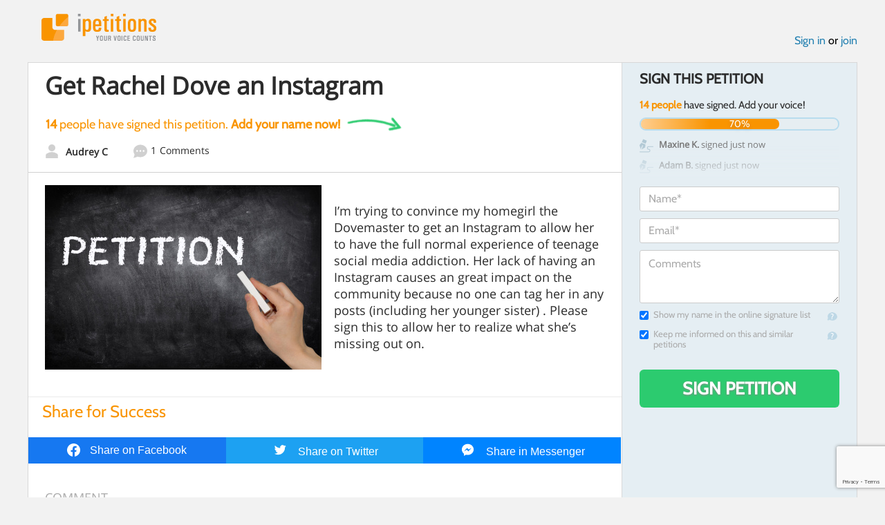

--- FILE ---
content_type: text/html; charset=utf-8
request_url: https://www.google.com/recaptcha/api2/anchor?ar=1&k=6LcFiWspAAAAAC7kwjTJ-C25bnrLYUjPVW3kG27E&co=aHR0cHM6Ly93d3cuaXBldGl0aW9ucy5jb206NDQz&hl=en&v=PoyoqOPhxBO7pBk68S4YbpHZ&size=invisible&anchor-ms=20000&execute-ms=30000&cb=2z8irvm1ng2o
body_size: 48729
content:
<!DOCTYPE HTML><html dir="ltr" lang="en"><head><meta http-equiv="Content-Type" content="text/html; charset=UTF-8">
<meta http-equiv="X-UA-Compatible" content="IE=edge">
<title>reCAPTCHA</title>
<style type="text/css">
/* cyrillic-ext */
@font-face {
  font-family: 'Roboto';
  font-style: normal;
  font-weight: 400;
  font-stretch: 100%;
  src: url(//fonts.gstatic.com/s/roboto/v48/KFO7CnqEu92Fr1ME7kSn66aGLdTylUAMa3GUBHMdazTgWw.woff2) format('woff2');
  unicode-range: U+0460-052F, U+1C80-1C8A, U+20B4, U+2DE0-2DFF, U+A640-A69F, U+FE2E-FE2F;
}
/* cyrillic */
@font-face {
  font-family: 'Roboto';
  font-style: normal;
  font-weight: 400;
  font-stretch: 100%;
  src: url(//fonts.gstatic.com/s/roboto/v48/KFO7CnqEu92Fr1ME7kSn66aGLdTylUAMa3iUBHMdazTgWw.woff2) format('woff2');
  unicode-range: U+0301, U+0400-045F, U+0490-0491, U+04B0-04B1, U+2116;
}
/* greek-ext */
@font-face {
  font-family: 'Roboto';
  font-style: normal;
  font-weight: 400;
  font-stretch: 100%;
  src: url(//fonts.gstatic.com/s/roboto/v48/KFO7CnqEu92Fr1ME7kSn66aGLdTylUAMa3CUBHMdazTgWw.woff2) format('woff2');
  unicode-range: U+1F00-1FFF;
}
/* greek */
@font-face {
  font-family: 'Roboto';
  font-style: normal;
  font-weight: 400;
  font-stretch: 100%;
  src: url(//fonts.gstatic.com/s/roboto/v48/KFO7CnqEu92Fr1ME7kSn66aGLdTylUAMa3-UBHMdazTgWw.woff2) format('woff2');
  unicode-range: U+0370-0377, U+037A-037F, U+0384-038A, U+038C, U+038E-03A1, U+03A3-03FF;
}
/* math */
@font-face {
  font-family: 'Roboto';
  font-style: normal;
  font-weight: 400;
  font-stretch: 100%;
  src: url(//fonts.gstatic.com/s/roboto/v48/KFO7CnqEu92Fr1ME7kSn66aGLdTylUAMawCUBHMdazTgWw.woff2) format('woff2');
  unicode-range: U+0302-0303, U+0305, U+0307-0308, U+0310, U+0312, U+0315, U+031A, U+0326-0327, U+032C, U+032F-0330, U+0332-0333, U+0338, U+033A, U+0346, U+034D, U+0391-03A1, U+03A3-03A9, U+03B1-03C9, U+03D1, U+03D5-03D6, U+03F0-03F1, U+03F4-03F5, U+2016-2017, U+2034-2038, U+203C, U+2040, U+2043, U+2047, U+2050, U+2057, U+205F, U+2070-2071, U+2074-208E, U+2090-209C, U+20D0-20DC, U+20E1, U+20E5-20EF, U+2100-2112, U+2114-2115, U+2117-2121, U+2123-214F, U+2190, U+2192, U+2194-21AE, U+21B0-21E5, U+21F1-21F2, U+21F4-2211, U+2213-2214, U+2216-22FF, U+2308-230B, U+2310, U+2319, U+231C-2321, U+2336-237A, U+237C, U+2395, U+239B-23B7, U+23D0, U+23DC-23E1, U+2474-2475, U+25AF, U+25B3, U+25B7, U+25BD, U+25C1, U+25CA, U+25CC, U+25FB, U+266D-266F, U+27C0-27FF, U+2900-2AFF, U+2B0E-2B11, U+2B30-2B4C, U+2BFE, U+3030, U+FF5B, U+FF5D, U+1D400-1D7FF, U+1EE00-1EEFF;
}
/* symbols */
@font-face {
  font-family: 'Roboto';
  font-style: normal;
  font-weight: 400;
  font-stretch: 100%;
  src: url(//fonts.gstatic.com/s/roboto/v48/KFO7CnqEu92Fr1ME7kSn66aGLdTylUAMaxKUBHMdazTgWw.woff2) format('woff2');
  unicode-range: U+0001-000C, U+000E-001F, U+007F-009F, U+20DD-20E0, U+20E2-20E4, U+2150-218F, U+2190, U+2192, U+2194-2199, U+21AF, U+21E6-21F0, U+21F3, U+2218-2219, U+2299, U+22C4-22C6, U+2300-243F, U+2440-244A, U+2460-24FF, U+25A0-27BF, U+2800-28FF, U+2921-2922, U+2981, U+29BF, U+29EB, U+2B00-2BFF, U+4DC0-4DFF, U+FFF9-FFFB, U+10140-1018E, U+10190-1019C, U+101A0, U+101D0-101FD, U+102E0-102FB, U+10E60-10E7E, U+1D2C0-1D2D3, U+1D2E0-1D37F, U+1F000-1F0FF, U+1F100-1F1AD, U+1F1E6-1F1FF, U+1F30D-1F30F, U+1F315, U+1F31C, U+1F31E, U+1F320-1F32C, U+1F336, U+1F378, U+1F37D, U+1F382, U+1F393-1F39F, U+1F3A7-1F3A8, U+1F3AC-1F3AF, U+1F3C2, U+1F3C4-1F3C6, U+1F3CA-1F3CE, U+1F3D4-1F3E0, U+1F3ED, U+1F3F1-1F3F3, U+1F3F5-1F3F7, U+1F408, U+1F415, U+1F41F, U+1F426, U+1F43F, U+1F441-1F442, U+1F444, U+1F446-1F449, U+1F44C-1F44E, U+1F453, U+1F46A, U+1F47D, U+1F4A3, U+1F4B0, U+1F4B3, U+1F4B9, U+1F4BB, U+1F4BF, U+1F4C8-1F4CB, U+1F4D6, U+1F4DA, U+1F4DF, U+1F4E3-1F4E6, U+1F4EA-1F4ED, U+1F4F7, U+1F4F9-1F4FB, U+1F4FD-1F4FE, U+1F503, U+1F507-1F50B, U+1F50D, U+1F512-1F513, U+1F53E-1F54A, U+1F54F-1F5FA, U+1F610, U+1F650-1F67F, U+1F687, U+1F68D, U+1F691, U+1F694, U+1F698, U+1F6AD, U+1F6B2, U+1F6B9-1F6BA, U+1F6BC, U+1F6C6-1F6CF, U+1F6D3-1F6D7, U+1F6E0-1F6EA, U+1F6F0-1F6F3, U+1F6F7-1F6FC, U+1F700-1F7FF, U+1F800-1F80B, U+1F810-1F847, U+1F850-1F859, U+1F860-1F887, U+1F890-1F8AD, U+1F8B0-1F8BB, U+1F8C0-1F8C1, U+1F900-1F90B, U+1F93B, U+1F946, U+1F984, U+1F996, U+1F9E9, U+1FA00-1FA6F, U+1FA70-1FA7C, U+1FA80-1FA89, U+1FA8F-1FAC6, U+1FACE-1FADC, U+1FADF-1FAE9, U+1FAF0-1FAF8, U+1FB00-1FBFF;
}
/* vietnamese */
@font-face {
  font-family: 'Roboto';
  font-style: normal;
  font-weight: 400;
  font-stretch: 100%;
  src: url(//fonts.gstatic.com/s/roboto/v48/KFO7CnqEu92Fr1ME7kSn66aGLdTylUAMa3OUBHMdazTgWw.woff2) format('woff2');
  unicode-range: U+0102-0103, U+0110-0111, U+0128-0129, U+0168-0169, U+01A0-01A1, U+01AF-01B0, U+0300-0301, U+0303-0304, U+0308-0309, U+0323, U+0329, U+1EA0-1EF9, U+20AB;
}
/* latin-ext */
@font-face {
  font-family: 'Roboto';
  font-style: normal;
  font-weight: 400;
  font-stretch: 100%;
  src: url(//fonts.gstatic.com/s/roboto/v48/KFO7CnqEu92Fr1ME7kSn66aGLdTylUAMa3KUBHMdazTgWw.woff2) format('woff2');
  unicode-range: U+0100-02BA, U+02BD-02C5, U+02C7-02CC, U+02CE-02D7, U+02DD-02FF, U+0304, U+0308, U+0329, U+1D00-1DBF, U+1E00-1E9F, U+1EF2-1EFF, U+2020, U+20A0-20AB, U+20AD-20C0, U+2113, U+2C60-2C7F, U+A720-A7FF;
}
/* latin */
@font-face {
  font-family: 'Roboto';
  font-style: normal;
  font-weight: 400;
  font-stretch: 100%;
  src: url(//fonts.gstatic.com/s/roboto/v48/KFO7CnqEu92Fr1ME7kSn66aGLdTylUAMa3yUBHMdazQ.woff2) format('woff2');
  unicode-range: U+0000-00FF, U+0131, U+0152-0153, U+02BB-02BC, U+02C6, U+02DA, U+02DC, U+0304, U+0308, U+0329, U+2000-206F, U+20AC, U+2122, U+2191, U+2193, U+2212, U+2215, U+FEFF, U+FFFD;
}
/* cyrillic-ext */
@font-face {
  font-family: 'Roboto';
  font-style: normal;
  font-weight: 500;
  font-stretch: 100%;
  src: url(//fonts.gstatic.com/s/roboto/v48/KFO7CnqEu92Fr1ME7kSn66aGLdTylUAMa3GUBHMdazTgWw.woff2) format('woff2');
  unicode-range: U+0460-052F, U+1C80-1C8A, U+20B4, U+2DE0-2DFF, U+A640-A69F, U+FE2E-FE2F;
}
/* cyrillic */
@font-face {
  font-family: 'Roboto';
  font-style: normal;
  font-weight: 500;
  font-stretch: 100%;
  src: url(//fonts.gstatic.com/s/roboto/v48/KFO7CnqEu92Fr1ME7kSn66aGLdTylUAMa3iUBHMdazTgWw.woff2) format('woff2');
  unicode-range: U+0301, U+0400-045F, U+0490-0491, U+04B0-04B1, U+2116;
}
/* greek-ext */
@font-face {
  font-family: 'Roboto';
  font-style: normal;
  font-weight: 500;
  font-stretch: 100%;
  src: url(//fonts.gstatic.com/s/roboto/v48/KFO7CnqEu92Fr1ME7kSn66aGLdTylUAMa3CUBHMdazTgWw.woff2) format('woff2');
  unicode-range: U+1F00-1FFF;
}
/* greek */
@font-face {
  font-family: 'Roboto';
  font-style: normal;
  font-weight: 500;
  font-stretch: 100%;
  src: url(//fonts.gstatic.com/s/roboto/v48/KFO7CnqEu92Fr1ME7kSn66aGLdTylUAMa3-UBHMdazTgWw.woff2) format('woff2');
  unicode-range: U+0370-0377, U+037A-037F, U+0384-038A, U+038C, U+038E-03A1, U+03A3-03FF;
}
/* math */
@font-face {
  font-family: 'Roboto';
  font-style: normal;
  font-weight: 500;
  font-stretch: 100%;
  src: url(//fonts.gstatic.com/s/roboto/v48/KFO7CnqEu92Fr1ME7kSn66aGLdTylUAMawCUBHMdazTgWw.woff2) format('woff2');
  unicode-range: U+0302-0303, U+0305, U+0307-0308, U+0310, U+0312, U+0315, U+031A, U+0326-0327, U+032C, U+032F-0330, U+0332-0333, U+0338, U+033A, U+0346, U+034D, U+0391-03A1, U+03A3-03A9, U+03B1-03C9, U+03D1, U+03D5-03D6, U+03F0-03F1, U+03F4-03F5, U+2016-2017, U+2034-2038, U+203C, U+2040, U+2043, U+2047, U+2050, U+2057, U+205F, U+2070-2071, U+2074-208E, U+2090-209C, U+20D0-20DC, U+20E1, U+20E5-20EF, U+2100-2112, U+2114-2115, U+2117-2121, U+2123-214F, U+2190, U+2192, U+2194-21AE, U+21B0-21E5, U+21F1-21F2, U+21F4-2211, U+2213-2214, U+2216-22FF, U+2308-230B, U+2310, U+2319, U+231C-2321, U+2336-237A, U+237C, U+2395, U+239B-23B7, U+23D0, U+23DC-23E1, U+2474-2475, U+25AF, U+25B3, U+25B7, U+25BD, U+25C1, U+25CA, U+25CC, U+25FB, U+266D-266F, U+27C0-27FF, U+2900-2AFF, U+2B0E-2B11, U+2B30-2B4C, U+2BFE, U+3030, U+FF5B, U+FF5D, U+1D400-1D7FF, U+1EE00-1EEFF;
}
/* symbols */
@font-face {
  font-family: 'Roboto';
  font-style: normal;
  font-weight: 500;
  font-stretch: 100%;
  src: url(//fonts.gstatic.com/s/roboto/v48/KFO7CnqEu92Fr1ME7kSn66aGLdTylUAMaxKUBHMdazTgWw.woff2) format('woff2');
  unicode-range: U+0001-000C, U+000E-001F, U+007F-009F, U+20DD-20E0, U+20E2-20E4, U+2150-218F, U+2190, U+2192, U+2194-2199, U+21AF, U+21E6-21F0, U+21F3, U+2218-2219, U+2299, U+22C4-22C6, U+2300-243F, U+2440-244A, U+2460-24FF, U+25A0-27BF, U+2800-28FF, U+2921-2922, U+2981, U+29BF, U+29EB, U+2B00-2BFF, U+4DC0-4DFF, U+FFF9-FFFB, U+10140-1018E, U+10190-1019C, U+101A0, U+101D0-101FD, U+102E0-102FB, U+10E60-10E7E, U+1D2C0-1D2D3, U+1D2E0-1D37F, U+1F000-1F0FF, U+1F100-1F1AD, U+1F1E6-1F1FF, U+1F30D-1F30F, U+1F315, U+1F31C, U+1F31E, U+1F320-1F32C, U+1F336, U+1F378, U+1F37D, U+1F382, U+1F393-1F39F, U+1F3A7-1F3A8, U+1F3AC-1F3AF, U+1F3C2, U+1F3C4-1F3C6, U+1F3CA-1F3CE, U+1F3D4-1F3E0, U+1F3ED, U+1F3F1-1F3F3, U+1F3F5-1F3F7, U+1F408, U+1F415, U+1F41F, U+1F426, U+1F43F, U+1F441-1F442, U+1F444, U+1F446-1F449, U+1F44C-1F44E, U+1F453, U+1F46A, U+1F47D, U+1F4A3, U+1F4B0, U+1F4B3, U+1F4B9, U+1F4BB, U+1F4BF, U+1F4C8-1F4CB, U+1F4D6, U+1F4DA, U+1F4DF, U+1F4E3-1F4E6, U+1F4EA-1F4ED, U+1F4F7, U+1F4F9-1F4FB, U+1F4FD-1F4FE, U+1F503, U+1F507-1F50B, U+1F50D, U+1F512-1F513, U+1F53E-1F54A, U+1F54F-1F5FA, U+1F610, U+1F650-1F67F, U+1F687, U+1F68D, U+1F691, U+1F694, U+1F698, U+1F6AD, U+1F6B2, U+1F6B9-1F6BA, U+1F6BC, U+1F6C6-1F6CF, U+1F6D3-1F6D7, U+1F6E0-1F6EA, U+1F6F0-1F6F3, U+1F6F7-1F6FC, U+1F700-1F7FF, U+1F800-1F80B, U+1F810-1F847, U+1F850-1F859, U+1F860-1F887, U+1F890-1F8AD, U+1F8B0-1F8BB, U+1F8C0-1F8C1, U+1F900-1F90B, U+1F93B, U+1F946, U+1F984, U+1F996, U+1F9E9, U+1FA00-1FA6F, U+1FA70-1FA7C, U+1FA80-1FA89, U+1FA8F-1FAC6, U+1FACE-1FADC, U+1FADF-1FAE9, U+1FAF0-1FAF8, U+1FB00-1FBFF;
}
/* vietnamese */
@font-face {
  font-family: 'Roboto';
  font-style: normal;
  font-weight: 500;
  font-stretch: 100%;
  src: url(//fonts.gstatic.com/s/roboto/v48/KFO7CnqEu92Fr1ME7kSn66aGLdTylUAMa3OUBHMdazTgWw.woff2) format('woff2');
  unicode-range: U+0102-0103, U+0110-0111, U+0128-0129, U+0168-0169, U+01A0-01A1, U+01AF-01B0, U+0300-0301, U+0303-0304, U+0308-0309, U+0323, U+0329, U+1EA0-1EF9, U+20AB;
}
/* latin-ext */
@font-face {
  font-family: 'Roboto';
  font-style: normal;
  font-weight: 500;
  font-stretch: 100%;
  src: url(//fonts.gstatic.com/s/roboto/v48/KFO7CnqEu92Fr1ME7kSn66aGLdTylUAMa3KUBHMdazTgWw.woff2) format('woff2');
  unicode-range: U+0100-02BA, U+02BD-02C5, U+02C7-02CC, U+02CE-02D7, U+02DD-02FF, U+0304, U+0308, U+0329, U+1D00-1DBF, U+1E00-1E9F, U+1EF2-1EFF, U+2020, U+20A0-20AB, U+20AD-20C0, U+2113, U+2C60-2C7F, U+A720-A7FF;
}
/* latin */
@font-face {
  font-family: 'Roboto';
  font-style: normal;
  font-weight: 500;
  font-stretch: 100%;
  src: url(//fonts.gstatic.com/s/roboto/v48/KFO7CnqEu92Fr1ME7kSn66aGLdTylUAMa3yUBHMdazQ.woff2) format('woff2');
  unicode-range: U+0000-00FF, U+0131, U+0152-0153, U+02BB-02BC, U+02C6, U+02DA, U+02DC, U+0304, U+0308, U+0329, U+2000-206F, U+20AC, U+2122, U+2191, U+2193, U+2212, U+2215, U+FEFF, U+FFFD;
}
/* cyrillic-ext */
@font-face {
  font-family: 'Roboto';
  font-style: normal;
  font-weight: 900;
  font-stretch: 100%;
  src: url(//fonts.gstatic.com/s/roboto/v48/KFO7CnqEu92Fr1ME7kSn66aGLdTylUAMa3GUBHMdazTgWw.woff2) format('woff2');
  unicode-range: U+0460-052F, U+1C80-1C8A, U+20B4, U+2DE0-2DFF, U+A640-A69F, U+FE2E-FE2F;
}
/* cyrillic */
@font-face {
  font-family: 'Roboto';
  font-style: normal;
  font-weight: 900;
  font-stretch: 100%;
  src: url(//fonts.gstatic.com/s/roboto/v48/KFO7CnqEu92Fr1ME7kSn66aGLdTylUAMa3iUBHMdazTgWw.woff2) format('woff2');
  unicode-range: U+0301, U+0400-045F, U+0490-0491, U+04B0-04B1, U+2116;
}
/* greek-ext */
@font-face {
  font-family: 'Roboto';
  font-style: normal;
  font-weight: 900;
  font-stretch: 100%;
  src: url(//fonts.gstatic.com/s/roboto/v48/KFO7CnqEu92Fr1ME7kSn66aGLdTylUAMa3CUBHMdazTgWw.woff2) format('woff2');
  unicode-range: U+1F00-1FFF;
}
/* greek */
@font-face {
  font-family: 'Roboto';
  font-style: normal;
  font-weight: 900;
  font-stretch: 100%;
  src: url(//fonts.gstatic.com/s/roboto/v48/KFO7CnqEu92Fr1ME7kSn66aGLdTylUAMa3-UBHMdazTgWw.woff2) format('woff2');
  unicode-range: U+0370-0377, U+037A-037F, U+0384-038A, U+038C, U+038E-03A1, U+03A3-03FF;
}
/* math */
@font-face {
  font-family: 'Roboto';
  font-style: normal;
  font-weight: 900;
  font-stretch: 100%;
  src: url(//fonts.gstatic.com/s/roboto/v48/KFO7CnqEu92Fr1ME7kSn66aGLdTylUAMawCUBHMdazTgWw.woff2) format('woff2');
  unicode-range: U+0302-0303, U+0305, U+0307-0308, U+0310, U+0312, U+0315, U+031A, U+0326-0327, U+032C, U+032F-0330, U+0332-0333, U+0338, U+033A, U+0346, U+034D, U+0391-03A1, U+03A3-03A9, U+03B1-03C9, U+03D1, U+03D5-03D6, U+03F0-03F1, U+03F4-03F5, U+2016-2017, U+2034-2038, U+203C, U+2040, U+2043, U+2047, U+2050, U+2057, U+205F, U+2070-2071, U+2074-208E, U+2090-209C, U+20D0-20DC, U+20E1, U+20E5-20EF, U+2100-2112, U+2114-2115, U+2117-2121, U+2123-214F, U+2190, U+2192, U+2194-21AE, U+21B0-21E5, U+21F1-21F2, U+21F4-2211, U+2213-2214, U+2216-22FF, U+2308-230B, U+2310, U+2319, U+231C-2321, U+2336-237A, U+237C, U+2395, U+239B-23B7, U+23D0, U+23DC-23E1, U+2474-2475, U+25AF, U+25B3, U+25B7, U+25BD, U+25C1, U+25CA, U+25CC, U+25FB, U+266D-266F, U+27C0-27FF, U+2900-2AFF, U+2B0E-2B11, U+2B30-2B4C, U+2BFE, U+3030, U+FF5B, U+FF5D, U+1D400-1D7FF, U+1EE00-1EEFF;
}
/* symbols */
@font-face {
  font-family: 'Roboto';
  font-style: normal;
  font-weight: 900;
  font-stretch: 100%;
  src: url(//fonts.gstatic.com/s/roboto/v48/KFO7CnqEu92Fr1ME7kSn66aGLdTylUAMaxKUBHMdazTgWw.woff2) format('woff2');
  unicode-range: U+0001-000C, U+000E-001F, U+007F-009F, U+20DD-20E0, U+20E2-20E4, U+2150-218F, U+2190, U+2192, U+2194-2199, U+21AF, U+21E6-21F0, U+21F3, U+2218-2219, U+2299, U+22C4-22C6, U+2300-243F, U+2440-244A, U+2460-24FF, U+25A0-27BF, U+2800-28FF, U+2921-2922, U+2981, U+29BF, U+29EB, U+2B00-2BFF, U+4DC0-4DFF, U+FFF9-FFFB, U+10140-1018E, U+10190-1019C, U+101A0, U+101D0-101FD, U+102E0-102FB, U+10E60-10E7E, U+1D2C0-1D2D3, U+1D2E0-1D37F, U+1F000-1F0FF, U+1F100-1F1AD, U+1F1E6-1F1FF, U+1F30D-1F30F, U+1F315, U+1F31C, U+1F31E, U+1F320-1F32C, U+1F336, U+1F378, U+1F37D, U+1F382, U+1F393-1F39F, U+1F3A7-1F3A8, U+1F3AC-1F3AF, U+1F3C2, U+1F3C4-1F3C6, U+1F3CA-1F3CE, U+1F3D4-1F3E0, U+1F3ED, U+1F3F1-1F3F3, U+1F3F5-1F3F7, U+1F408, U+1F415, U+1F41F, U+1F426, U+1F43F, U+1F441-1F442, U+1F444, U+1F446-1F449, U+1F44C-1F44E, U+1F453, U+1F46A, U+1F47D, U+1F4A3, U+1F4B0, U+1F4B3, U+1F4B9, U+1F4BB, U+1F4BF, U+1F4C8-1F4CB, U+1F4D6, U+1F4DA, U+1F4DF, U+1F4E3-1F4E6, U+1F4EA-1F4ED, U+1F4F7, U+1F4F9-1F4FB, U+1F4FD-1F4FE, U+1F503, U+1F507-1F50B, U+1F50D, U+1F512-1F513, U+1F53E-1F54A, U+1F54F-1F5FA, U+1F610, U+1F650-1F67F, U+1F687, U+1F68D, U+1F691, U+1F694, U+1F698, U+1F6AD, U+1F6B2, U+1F6B9-1F6BA, U+1F6BC, U+1F6C6-1F6CF, U+1F6D3-1F6D7, U+1F6E0-1F6EA, U+1F6F0-1F6F3, U+1F6F7-1F6FC, U+1F700-1F7FF, U+1F800-1F80B, U+1F810-1F847, U+1F850-1F859, U+1F860-1F887, U+1F890-1F8AD, U+1F8B0-1F8BB, U+1F8C0-1F8C1, U+1F900-1F90B, U+1F93B, U+1F946, U+1F984, U+1F996, U+1F9E9, U+1FA00-1FA6F, U+1FA70-1FA7C, U+1FA80-1FA89, U+1FA8F-1FAC6, U+1FACE-1FADC, U+1FADF-1FAE9, U+1FAF0-1FAF8, U+1FB00-1FBFF;
}
/* vietnamese */
@font-face {
  font-family: 'Roboto';
  font-style: normal;
  font-weight: 900;
  font-stretch: 100%;
  src: url(//fonts.gstatic.com/s/roboto/v48/KFO7CnqEu92Fr1ME7kSn66aGLdTylUAMa3OUBHMdazTgWw.woff2) format('woff2');
  unicode-range: U+0102-0103, U+0110-0111, U+0128-0129, U+0168-0169, U+01A0-01A1, U+01AF-01B0, U+0300-0301, U+0303-0304, U+0308-0309, U+0323, U+0329, U+1EA0-1EF9, U+20AB;
}
/* latin-ext */
@font-face {
  font-family: 'Roboto';
  font-style: normal;
  font-weight: 900;
  font-stretch: 100%;
  src: url(//fonts.gstatic.com/s/roboto/v48/KFO7CnqEu92Fr1ME7kSn66aGLdTylUAMa3KUBHMdazTgWw.woff2) format('woff2');
  unicode-range: U+0100-02BA, U+02BD-02C5, U+02C7-02CC, U+02CE-02D7, U+02DD-02FF, U+0304, U+0308, U+0329, U+1D00-1DBF, U+1E00-1E9F, U+1EF2-1EFF, U+2020, U+20A0-20AB, U+20AD-20C0, U+2113, U+2C60-2C7F, U+A720-A7FF;
}
/* latin */
@font-face {
  font-family: 'Roboto';
  font-style: normal;
  font-weight: 900;
  font-stretch: 100%;
  src: url(//fonts.gstatic.com/s/roboto/v48/KFO7CnqEu92Fr1ME7kSn66aGLdTylUAMa3yUBHMdazQ.woff2) format('woff2');
  unicode-range: U+0000-00FF, U+0131, U+0152-0153, U+02BB-02BC, U+02C6, U+02DA, U+02DC, U+0304, U+0308, U+0329, U+2000-206F, U+20AC, U+2122, U+2191, U+2193, U+2212, U+2215, U+FEFF, U+FFFD;
}

</style>
<link rel="stylesheet" type="text/css" href="https://www.gstatic.com/recaptcha/releases/PoyoqOPhxBO7pBk68S4YbpHZ/styles__ltr.css">
<script nonce="yb11-6rIwTtUKVeOued3Qg" type="text/javascript">window['__recaptcha_api'] = 'https://www.google.com/recaptcha/api2/';</script>
<script type="text/javascript" src="https://www.gstatic.com/recaptcha/releases/PoyoqOPhxBO7pBk68S4YbpHZ/recaptcha__en.js" nonce="yb11-6rIwTtUKVeOued3Qg">
      
    </script></head>
<body><div id="rc-anchor-alert" class="rc-anchor-alert"></div>
<input type="hidden" id="recaptcha-token" value="[base64]">
<script type="text/javascript" nonce="yb11-6rIwTtUKVeOued3Qg">
      recaptcha.anchor.Main.init("[\x22ainput\x22,[\x22bgdata\x22,\x22\x22,\[base64]/[base64]/MjU1Ong/[base64]/[base64]/[base64]/[base64]/[base64]/[base64]/[base64]/[base64]/[base64]/[base64]/[base64]/[base64]/[base64]/[base64]/[base64]\\u003d\x22,\[base64]\x22,\x22Q3AKTsO9w40aEnBHwpd/w4UmMlwGwq7Cul/Dj3IOR8KvUQnCusOGDk5yDW3Dt8Oawq7CqRQEacO0w6TCpzVqFVnDqSLDlX8Gwqt3IsK7w63Cm8KbDwsWw4LCnjbCkBNxwoE/[base64]/OV3Dth/Ch8KjZhrDj8OVwrjCrQEJQMOuTcO9w7AjcsOEw6/CpDAbw57ClsOLFCPDvTHCucKTw4XDnQDDlkUdbcKKOBrDt2DCusOqw5sabcKNbQU2ecK1w7PClwjDucKCCMOSw5PDrcKPwrwNQj/Ci3jDoS4Tw7BFwr7Dv8KKw73CtcKJw6zDuAhLeMKqd0YqcErDh0A4wpXDh3/CsELCpcOEwrRiw6AGLMKWWMO+XMKsw7t3XB7DsMKQw5VbZsOuRxDChMKmwrrDsMOjVw7CthgAcMKrw5rCo0PCr0/[base64]/CmFghw6PDtcO/wp/CqMKCw4LDl8KOwqU7wpzDlgoiwqsICRZzbcK/w4XDvzLCmAjCpRV/[base64]/w6xjRsORw7nChnnDhsOdw6bCkcKiw77CmMK4w7XCuMOPw6HDmB1gUGtGVcKgwo4aQEzCnTDDmwbCg8KRG8K2w70sQ8KVEsKNYMKAcGllO8OIAl5cLxTCkSXDpDJhF8O/w6TDu8OKw7YeLXLDkFICwr7DhB3Cv15Nwq7DpsK+DDTDsE3CsMOyDH3Djn/Cu8OVLsOfTcKww43DqMKhwoUpw7nCkcOTbCrCuhTCnWnCqU15w5XDl04VQE0ZGcOBQsKdw4XDssK0HMOewp8iAMOqwrHDlMKNwpDDt8KWwqLCgwDCqhXCsGRPHFTDtB3CoiLCmsOmIcKKdWQwKFnCscO+H3XDhMOEw7nDvsOVDQwFwo/ClgnDpcOyw4hbw7EcM8K7JsKQf8KyEAfDpR3CmsOyEBlKw4FMwo8vwrbDpVMWTmoIN8Opw7FzTwfCuMK0CsKSIsKXw71vw4vCqijCrH/Cpx3Dm8KjesKOLHVmCTcVQcKzPsOwM8OWFU83w67Chn/DvcOmB8KWwqHCp8KwwrtUfMKUwrXCixDCgsK3wo/CmidTwrF6w5jCrsKDw4DClTPCiyAawp3Cj8Krw7A7wr/DkB0ewqTCpWtxFsK0acOmw79Yw4Few6bChMO8Jit3w550w7XChU7DkE/[base64]/Dvj5gAMKNCiYlBj4dL8ObwpLDosKQLMKgwrrCngfDgR7DvXRyw5LDrDvDiyfCusOJYkR4wonCukrCjhHCpcKVSXYRU8KtwrZ5ExvDjsKIw5rCg8OQX8O0woMQRiJkfjfCpiPClMK6EcKVLW3Csm1fLMKHwo9xwrJzwr/CnsOmwrLCm8KQIcOmeEfDh8Kew4rCrlVWw6gFTMKXwqUNAcO4bEjDtG7DpRsUA8KnfHPDpcKrwoTChDTDphfCrsKhWU1+wpTCgjvCnnnCtjJQIMKRYMOWNlrDn8KkwpLDocK4XTzCni8aP8OUGcOlwo9/w67Ct8KEM8O5w4jCuDDDuC/DhG5fesK8CDUGwojDhjIMFcKlw6TCqV3Crjs4wq9cwpsRMRLCgG7Dr2fDsCnDvnjDtxPCgcOcwq4/w4Vww5bCqGNswp51wpDCnETCj8Kcw7vDs8OpTcOSwq1PGTdIwpjCqcOew6cxw5rCmsKBPwHDhDbDgWPCqsOfUcOjw6Zlw5JawpZOw68uw60uw5LDvMKHWMO8wr7DosK0ZcKlYcKdHcKgV8O3w7bCgVoEw4AbwrkYwq3Dp1bDi0HCkyLDlknDsyTCvBgtUWYJwqPCjR/DusKtJw0wBSvDlMKMZwjDqj3DtzDCtcK5w5vDnMKpAl3DqAAiwoAcw7Zjwr1Iwpple8OeNBZ+KELChMKPw41Bw7QHJcOqwo5ow5bDolHCmcKFSsKtw4zCt8KPPsKVwr/Ch8OUc8O2ZsKkw4fDtsO5wrEEwp0Kwo/DsFsqwrLCqC7DlsKDwpd6w6zDm8OufX/ChsOvPzDDq17CjcKzPBvCpcO8w5PDnXo4wppgw5dgHsKTOEtlaAMKw5dWwpnDjikKY8OvPsK/W8O0w6PCusO5IiTChsOua8KYCMKvwpk3w6VrwpXCnMORw6F0wrbDoMKJwoMPwoTDrA3Cng4fwpcawrZfw6TDoAF2ZcKpw5vDmsOoclYuZsKvw4llw5LCoUM9wrbDssO/wr3DnsKTwovCpMOxOMKIwqNZwroBwqIaw5HCsS4yw67CjAHCtGjDtRUTQcKYwohfw7QJAcOewqLDhsKZeR/CiQ0OKC7CnMOVDMK5wrDCkzLCiGUKV8KKw5lDwq1wGCodw5LDpsKcT8OBUMO1wqB5wrnDu0/DkcK7KhjDpADCjMOQw6hpIRTDmUwGwo4Tw64XFlrDtMKsw5h8L1DCvMKHSWzDun8QwobCrBfChWXDgB0HwqDDmR/CvyhfXjtiw77DjnzDhcKPelU3MsO1BVTCicOww6nCrBDCj8KwQUcLw6JUwr9zS2zCinbDksOVw4IOw4TCqSnDvih4wpXDnSpfMl4kw4ANw4TDq8ONw48Mw5cGS8KKdS8+HyRmRE/CsMKHw6QZwqoBw5TCgsK0MMOEfMONM1vDuTLDoMOPZ14mKXkNw6NULT3DscOTAcOswp7DhWjDjsKgwqfDrsOQwqHDlyLDmsKxFHjCmsKaw7vDlsKtw4fDqMO1Pg/[base64]/[base64]/Cj8OHR8OHIMOqwoBJw6Y5cxvDhMKmwpLCjHMtfm3Cu8OfXcK2w6J0wqnCv1BrOcO4H8OmTmPCgxECK0fDinHDosK5wrU4a8O3dMKQw4EgN8KGOcO/w4vDrHrCqMOVw6p2e8OBSmpte8OwwrrCoMK+w4nDhURrw6VlwpXCt2cDEwtxw5PClxPDmFJMNDsKMhh9w7zDoCVfAUh+KcK+w4AAw6PCisKQbcOfwqRKFMKsEMKQXnJcw43DgSHDmsKgwobCglnDvHvDpCwzSGM2aSgyUsKWwpZTwpJ+Dx0Ow6bChQ9Aw6/CqVpow54RGhXCrmYQw6/CscKIw4lbOUHCnETDrcKjH8O0wqbChl0uG8KJwr3DrcKYImQ/worDtMOeVMKWwo/[base64]/CrsOtwr1iBxbDsEc8wrNIw5NGw4MSBMOyUjNEw6LDn8KXw6fCnX/ChCzDpDrCqTvCh0dnd8OpXl9EPMKqwpjDoxUgw5XCnADDhsKjCMKZclPDi8Ktwr/CoAfDoyQGw7jDjQIRYWJhwoR6NsOdFsOkw6jCsUbCpWfCqsOXdMOlCEB+XwQUw4fDg8KDw5TCj2hsaC7DnTgmLMOJKQdPZUTClWzClH0pwrgTw5ccQMKZw6VJw60fwp5GVMO9T3MVIg3DrlbCgmgoVQFkWwTDgMKkw7c/w6XDocO1w70qwofCtcOOMi88woTChhbCjVgwccKTUsOYwp/DgMKgwoPCqMObcVTDiMK5Q0nDpHtye3NywoNywpAmw4fCtsKlwrXCk8KkwqckSh7DnUY5w6/Ch8KbVRN3w4t5w41dwrzCssK1w6nDlcOeODFvwpwXwr5mWTHDusK4w6gKwo5ewp1bTSfDqMKKDigbCTXChsKWEcOiwo3Ds8O/dsKkw6J8PcKGwoQhwqbCo8KYbmIFwo0uw4NQwpM/w4nDlcOPWcKbwrRceFPCslcIwpMedxBZwqhpw4rCt8OvwpLDicODw5JSwqMAMADCvMORwpDDsmPDh8OYN8K1wrjCkMKLasOKSMO6TnfDncK9Wy3DqcKlOcOzU0jCg8ORQsOEw7N1UcKEw4TCq29XwrAhWhQcwpvDjHnDuMOvwojDq8KuOip3w5/[base64]/[base64]/DkcO4asOPw5LCrQbDiMKXNBcqF8O1HDA5XcKbKT3DklwcGcK4wo7Cs8KlKgvDmTrDuMKEwrDDnMKxIsKqw6bCoVzCmcKtw7N1wpcLEg/DpRQVwqFjwpZAIGVJwrrCkMO1MsOkTBDDvHY3wpnDj8OEw5jDhGVtw7bDscKtZ8KSbj5bbl3Dj0YMecK+wrzCokguDBtccQvDiHnDvg1SwqwUOgPCpD/[base64]/DnD3DoVTCq8KRBcORCMK4P8OdQnLCvyJ0wqDCoXowO0MaNhHDjGbCsUXCrsKVUnFvwrgsw612w7HDmcO2RGs9w7TCgMKYwrLDjcKbwqrCjcOcfFrClWURBsOLwq3Dh28wwp1uQUDCrhZLw7nCoMKIfAzDv8KjZsOHw5XDtw0eMMOHwr/[base64]/CpsOvwolOScKuICXCmMOBR8OqcMKKwoZaw4XDsE96wo3DiFdyw5zDimxsZivDlkjCtsKIwqPDqcO9w7pAFg9Pw67CusK2a8KVw550wqbCscO1w7/DqMKjLMOjw6fClEM6w7IGXS4Ow6QqU8OfbzpPw5MPwrjDtE8hw7zCm8KsFi88cx/DjzbCl8OpworDjcKXwocWG2ZIwp7DpwDCgMKSalxywp/DhcOvw74ZKgA3w6TDm37CucKLwrUNZ8K3XsKuw7rDqnjDlMOuwpx4wrkxHMK0w6gzVcOTw7XCm8KiwpHCnljDmcKAwqpMwqhGwq8wZsOPw74vwrHCiD54HmbDnMONw4FmQRwZw4fDjjfCg8K9w7czw7zDpRnDsS1FTW/Dt1bDhmIFLmLDli7CjMK1wpXCm8KHw4EOXsOCd8Oww5bDjwjDgFPCoj3CnwPDulXCnsOfw5I6woRCw5BQXXrDkcOKwq7CpcK/w6XCjyHDi8K3w79dGyc6woUXw4osSyXCpsKJw6gkw4VTHjjDi8KtRsKHSE96w7F3DRDChcOcw5/CvcOKelvDggzCjMKqJ8KPA8KzwpbDnMKuA15/[base64]/[base64]/DmTJoQD3CoxF3ZERhwr/[base64]/CvsOzwrjCvsOHflhoMcKbwq5Pw63Cr3B5XkXDr09NaMK6w4fCssOywogyfMK0ZMOacsK+w6nCoApoHsObw5fDkAbDhsOrYj8ywr/DgTEuWcOOJV/CicKRw64Xwq1NwpPDqA9tw53Cp8Oww4fDvHBfwp7Dj8OZJldDwpvCpsOOUcKbwq1ufU5xw4wvwrvDpUwEwofCgj5ifxTDmQbCqxzCkMKnKMO3woM2SSrCqTzDqg3CqD3Dp30SwrZWw6Rlw5HCkSzDtjPCscOmQ1DCiXjDq8KmfMKyNF0JMGzDqCorwo/[base64]/DriFESMOHw73DlMOLw67CssOXY8K/wp7Do8O2w4LDmRBiasKmSF3DqMOpw70mw5nDkMOTFsK9fzPDtTXCuy4ww7vCr8KwwqNSKUV5J8KcGw/Cr8OGwrzCpWJhV8KVVj7Doy51wqXCmsOHSjDCuS15w4zCsljCkQRofhLCthdwKiM3bsK6w5XCjmrDjcOPez02wqtnwpzCsVgAH8KgHQLDu3cqw6jCqXIdT8OXw7zCuiFKa2/CtcKAdW0HYFjDpGdRwpRsw5MtZWJHw64FeMOBc8O9FCkYCG1Ww4jCo8K4SWzDvwMFTTPCklR5Z8KENMKbw5JAWUI4w6AiwpzCszzChsOkwrclczrDm8KafS3Ci0cHwoZtPAI1AwJ9w7PDtsOTwqXDmcKnw4bDs3PConByH8OCwrFjYcK7EG/DokBdwp/Dq8KKwqPDh8Omw4rDohTCkQ/[base64]/[base64]/S8OsdkvCrMKiOsOvZWQLw7Bww6fDqA7DscOQw4QTwrpTYy5Hw5/Dv8Krw4TDnMOEw4LDlsKnwrxmwo1xHsOTfsObwqvDqMK/w7TDlcKQwqtXw7/[base64]/[base64]/DrH/Ci1AnwrATF8KTwq3CqsOSHSxEVcKAw6XCoXMzAcKnw7zCpwDCqsOgw7AiclV0w6DDm1vCjsKQw5g+wpDCpsKewpvDnhtEIEnDgcOMAsKEw4XCjsKxwoRrw6DClcK2GUzDssKVYibCtcKbWy/Cjz/[base64]/NlXCuDXCuXTCo8OzaMO/DsOscsORRz9hK107w6l9PcK7w4fDoH4yw7M/w4/DvMKwWMKDwpxxw5nDnR3CtBcxLArDqGXCqgM/w5hCw4JQUiHCrsOUw43CgsK6w6ULw7rDlcOjw6YCwpk9UMO0E8KgSsO+bsOSw4vCnsOkw63DlcK7HkgeBAt+w6HDnMKmOg7DlkVmC8O8NMOcw7nDqcKgF8ONfMKRwoTDvcKYwqfDu8OQKQppw7xUwpRHN8KSK8OZYcOuw6REKMKVL3/CrE3DssKJwp0vUXHCij/[base64]/[base64]/[base64]/DsEA6DXRidsOqC15kXW3DqBTDmE3DmsOVw5/DpMO4Y8OiaXXDt8K2WGN+J8K0w6dfIx3Dt1pCIcK9w77Ck8K4ZMONw53Co3zDosOKw58SwpDDvg/Dg8OrwpZvwrQQwrHDmsKyHcOTw4V+wq/Di23Dnh1qw6zDux/CtgvDmMOeAMOYR8OfIWZPwo9Cw50owr7CtiFGbQUNwoc2MsKzfz0Mw6XCmkg6MA/DqMOWUcO9wrdBw5bCgcKyKsO8w4/[base64]/CsMONEhIrw6LCj2/CicOZwqgBc8O5w4TCrXQXUcKyGnrCqMO0aMOWw4UEw7hOw49qw4ghMcOEWSIXwrNiw43CkMKeFzMMwp7Cp3goX8Kkw4vCtcO1w4g6dzHCrMKGWcOfDR3CkHfDk23CrsOBMSTDoV3CnHPDl8OdwoLCkX1MLFE/d3A4dMKhRMK/w5nCrDnDv0URw5/Cum9ANQLDnh/DssOMwqjCgGAdfcO+wpUUw4VqwqnDp8KHw7YrfMOqJiNkwppkw6fCqcKlfjYADQwmw6hGwos+woDCvkjCo8KmwoE2fMK7wojCgWzCnRXDr8KMXxjDrT0/[base64]/GsO8w4vDjcO4wrp5w4ELw5zCoEzDiRpTWkZ+w6Izw73Cl1dbYGN0fH1hwoMZXFZqEsO+wqPCjX3CkCktMcORw4Zcw7cgwqbCoMOFwo0Ibk7DpcKzB3rCuG00w593woDCg8KefcKJw7RdwqDCrABrO8O8woLDhGnDgUrDuMKXw4QRwoFuK3JvwonDq8Kcw5/ChBlTwpPDgcOIw7VYYxpgw6vDgEbDoh1Vw7XDtB3DgTJZw5HDgxvClnIMw5jCgT7DlsO2IsOdRcK/wqXDgkLCv8O3CMOrT2xhwofDsyrCrcK9wrLDhMKtO8OOwqnDg31BP8Kxw6zDlsK4DsO4w5TCrMObH8KgwqtQwq1kKBQZQcO3OsOgwpVTwqsmwptGaVBTAEDDuxrDt8KBw5A/wq0vwrDDpy9HOV3Cs3AXCcOGTlFGSsKIAMOXwoLCl8K7wqbDg1NwEMOVwoXDrsOrRzDCpDoKwo/DuMOQO8KGCmYCw7HDjgkHXCsnw7cZwpsYK8OfAcKGSRzDr8OfTmLDqsKKGyvDp8KXHDhORQQyb8ORwrgQNSoswo5jVxvDkHhyHCtde0c9Qw7Dt8Okwq/Cv8OBUcOVWTDDvAbCi8KWdcKewpjDlywvcyENw7DCmMOKck7CgMKtwqh1DMKYw6Uiw5XCsCLCr8K/[base64]/[base64]/ColpOw7/[base64]/[base64]/CjyrDjcOTw4PCn8KBZ38oc8OPOFPClcOqw5FCFcKbwowWwqoYwqbDqcOYEVjDq8KGZgxOQ8O9wrUqeXk1AW3Cml/DnSg3woR1w7xfPwRfJMOtwpR0MQPCkyvDrzpPw61MUm/CjsOPCF7DvMKGfF/Ck8K1woxtUlNQdkJ/AgHCoMK0w67CoWbCucOWS8OkwpMBwphsecOAwpg+wrbCucKDEcKFw4xMw7JubcK8MsOMw4ooC8KwfcO/w5N7wrspEQV+XlUETMKWw4nDswjCszgQCn7Dn8KrwpPDiMK8wrjDh8ORNz8GwpJiWMOFVWXDicKuwpxuw6nCisK6U8OlwqvDt0gfwpXDtMOcw4FWe09zwrbDscKcdgdmWmXDk8OPwrXDijl/d8KfwonDp8K2wpzCgcOZKSDCpTzDksKHE8Oyw4ZpcVYEZBrDoXRwwrLDlmxhccOjwonClMOQUBUAwqwjw57DniXDoEo6wpEIWMOjDhA7w6zDt17DlztsZ2rCtxxzT8KCMMOCwpDDuRUQwoFWd8OnwqjDq8KEBcOzw57Dq8KnwrVjw4c7GMOxwrrCpcKbBTY6fcO/Q8OWYcOywrZtUGhfwpRjw4g1ci4RMDHDkR9mF8KDdF9admE7wo1EIcKWwp3Cl8KEC0QIw59oecK7CsOTw6wBUnvDg1sJecOoWGzDicKPJsOvwq8GeMKEw57CmQ9Fw7FYw7RqTcOTOwbCn8KZPMKBwrjDo8OXwoM6QEHCmVLDvms0wpERw5rCqcO+eWXDk8ODMA/DvMKdQcKAeyTCjyFLw5tLw7TCjDouU8OwMAEIwrkiasOGwr3ClULDlGDDkSDDgMOiwobDlMKRd8OwXWIAw7BieWxlYMObQgnCucKPCMKMwpM9OwXCiCc/ZU7DusK6w6siFsKrYAdsw4UgwrMNwqhPw5zCn2nCtcK1PEk9b8OHR8O4YMKcQGhNwqzDs2sjw7IgbCTCkMObwrsVH2lCw50AwqnDncK1ZcKoXjMQImDCjcKCbsO6bcKdQXQHHUTDgMKTdMOFw5fDuC7DjV5/e3vDsDkIWGFtw4fClyHCli/[base64]/[base64]/d8O9wrYiwpkET2UPw4DDiTBdw4nCtF7DmcODBMOYwqc0esOFLcKsQ8O3wpnChG1HwqTCicOJw7YNw4XDv8OTw4bCiF7Cr8O7wrcxOw3Cl8OzQzk7FsKIw4Vmw7J2F1dwwpYyw6FRUjDCmCgTAMOOScOLCcOawpo3w65RwozDmmYrVXXDsQQawrVSJR5/CMKbw4DDqiE6ZHfCgxrCp8OTM8O3w6XDqcOyVyINMiZeSxLDolPCn2PDnwk/w5l3w4hSwpUAVh4OfMK5fj8nw6xPIXPDlsKtL0DClMOmcMKvdMO5wprClsK8w6sGwpRvwrlrZcKwfcK1w77Cs8OswrwhH8O5w7NJwovClcOuO8OIwrRNwqoLRFhEPxFQwqnCqsKyA8KHw5sTw7/DmsOfRMONw5bCsAbCmTTCpS47wo0wB8OowrXDjcK2w4vDrUPDrCc6QMK2fhVkw47DgMKzJsOgwpd2wrhLwq/DiF7DjcKDGsOeeEROwo5vw5oIDV8cwrc7w5rCuAA4w71ufsOQwr/[base64]/[base64]/w7bChGQmw4Jgw53DvB3Dv8OpU0fDthszw7vDg8OUwodgw5xDw4VcAcKcwqVNw4zDs0HDig8JJTIqwq3CjcKMO8OHYsOfFcKOwqfCji/[base64]/ChMKtw7nDo3ZgwoHCriAJJSDCmMO3w5Y+Fx5yJkHCsCzCmkZ+wo5HwpjDkFwEwoHCoRnCoXXClcO4YxXDmUPDgwomSRTCt8KOWW9Lw7HDkH/DqDHDtXlHw5fCi8OawoLDuBBXw65pY8OSKsOLw7HDmsOwFcKEdMOIwpPDhsKUB8OAJ8OkK8Opwo/ChsKqw48uw5PDvQcbw6tkwrMaw4B4wpbDoizCuQTDiMKXw6nDg3kxw7PDoMK6JjNDwq3DtDnDlCXDmzjDqVRqw5URw4g/w70zODd0NiZXOMOsKsOMwodMw6HCvVRxBgMvw7/CmsOwMcO/ehIYwqrDmcKYw5/DtcKpwoUuw7nCicOtOMKaw6nCqcO9cTIkw4bCqG/CmD/DvkDCuBTCv3bCgnZaem0cw5B2wp/Dr0REwozCj8ONwrfDjsOSwrgbwrgEG8OkwpxHdVEvw6BMOcOswr9pw5ofBSA5w4gdJBTCtMOjChtUwqHCoyPDv8KSwpbCjsKawpjDvsKNO8KvWsKMwrgNEjxPBi7Cu8KJTcOza8KzLcO/wr3DmEfCpjXDsw15KGMvO8KMBnbCtDLDrg/[base64]/[base64]/WsOow4hXwrPDt8OZwqbCiWhHFA/[base64]/wp/[base64]/DlcKdUFs5JWvCi2nDqAQDPGJyw53CpDd4WsKHSsKbJh7Cq8O4wq7Dr1PDnMKfEGDDqMKJwo9Dw7Y6TzVIVgPDvsObT8OaUUlDC8Obw49OwpLDpgDDqnUaworCksO/AsOPEULDqAlQw5YYwpzDqMKNFm7Dv3o9LMOlwq/[base64]/Cu8O5AcOFwrFtwonDlMO9G8OGwqvChmzDhcO3AyVYF1Zbw7jChyPDlsKuwo5+w6LCsMKBwrbDpMKuw6U7eX0+wohVw6BrFVkvRcKucE3CkTYKccOBwp5Kw7N3wrzDpDbCjsKRY3rDtcKpwpZew4kSWsOowofCt1hzK8Kcw7FcQmLDsA4sw4LDuR/DncKEA8KPBcKKAcObw409woXDpcOLJsOKwq/CvcOJS0gWwpQhwo7DmMORVsOVw7tmwp/Dg8K+wpAKYHLCncKneMO0MMOQZHhdw79tdnI/wpTDvMKGwqd9RsKHKsOsBsKTw6LDkVTCnxN9w7zDiMKvw4nDqTjDnUw9w651X37Crz1ETcODw493w4TDmcKQZgcdAcO6CcOHwrzDpcKTw47ChMO3Lx/DvsOOfcKIw6/CrwHCgMKtJ2h6wplWwpzDqcK6w4YnKcOvYlPDlsOmw5HCj0DDqsO0W8O3w7F3GRMDDyBKaCddwobCj8KCUFdrw5zDrjEHwoNtSMKzw6TDnsKAw5bDr0kcYHheXxlqO3N9w6HDhTMqAMKqw58Jw7LDkjp/B8KLLMKGRsKiwpfClMKdf05YFCXDu2ZvHMOPHVvCpSYEw7LDi8OHUMKlw5PDjjbCisKzwpERwolLS8KfwqXDgMOFw7QMw6HDs8KFw7zDhgjCpxjCumzCj8Kfw4nDlB/CksO4woXDisOKI0Qew5omw4BEScOwdgzCj8KKYCrCrMODcG3DiRjDoMOsDcO8ewcPwq7CmRkHwq0iw6ItwqHCngHDvcKoE8O8w6Uea2FMCcO3GMKjGkrDsyJ0w64aZGhsw7DChMKHYF/ChWfCuMKGXlHDmsOyLDtyBcK0w7vCqRZ7w57DqsKrw47Dp1EGWcOKMRc6SBlaw5kBNQVVZMOxw58VN11IaWTDg8KIw7DCgcKjw4V6RBc/w5LCryXCmjvDiMOVwqE/J8O4H1Few49fesKjw4IkFMOCw6Mgw7fDjQLCksO+OcODX8KFNsKKZsOZZcOgwrN0PSHDj1zDgi0gwr5xwqIXIF46NcKJGcOqEMOCVMK/dcOEwofCr1/CpcKCwpISFsOMN8KNw5oJNcKXYsOUwrXDrzs4wrIdaRfDq8KOfcOxM8K+wqVBw7LDtMOzez0dYMOcNMKYJcKCLFNKEsKLwrXCiTvDsMK/wrNlMMOiIAEyQsOwwr7CpMK2ZMOcw5MyCcOtw6hfIk/CmxHDksKkwo0yW8K0w69oIltfwowHIcOmRcOAw5oZQMKcEzRSwprCu8Ksw6dsw6LDi8OsDULCvGjDqHoQK8Ktw6gtwqnDr1AwVUZvNmUAw50IO2EMEsOkJXUzD3PCqMK7NcKkwrLDucOww7PDsCUMNsKowpzDuzViA8Oawpl2D3bDiih/fFkWw4HDj8KxwqPDn1fDkQtJPsKUdAMYwp7Dh11kw6jDlELCs31Mw4jCtGk1MCfDt05CwqLCjkLCvsK8wpoAbcKVw4pmDyDDgRLDp0FHAcKZw7kJZcOdKBE+MjtiDCvDkVxiHsKrCMOdwpxQME8nw6k0wp/Cunp/OcOObcKZTTDDsAx3fcOAw7XCv8OrNsOZw7Jcw6bDsQETPFkaKMOXG37DpMO8wpAnCcO/w6EQLn0xw7jDtMOow6bDn8KBE8KJw6IaTsKKwojCmBjDpcKqFsKHwoQDw7rDjzQPMBvCrcK5KlApMcO2A2pyIUnDkz7DgcORw4HDgVEOGxs3OWDCusOERcKiTjcuwp0gEcOEw5FILMO8SMOIwrkfEl9Ew5vDmMOCH2zCqsKUw48rw7nDvcKIw4rDhWrDgMK/woRyOsKSRHzCg8K5w5zDjTkiIMOBw7AkwqnDiQJOwo/Dj8KpwpfCncK5w4VFw4PDgcKew5x3OiUXCkcDRzDCgQMZEG0MXBAuwr1uw6VUKsKUw5ohamPDmcKFNcOjwpolw7JSw77CncKSPTAXL1DDpkkWwpzDlQkDw4fChcOWTsKzGT/DtsOJO1DDsGZ1T2nDoMKgw5tsTMO0woMQw4NtwoByw4TDgMKyesOUwrsKw6MkT8OaIsKaw7/Dp8KoFTVLw5bCn3M0cVUgUsKLYBlfwr3DvlTCsQtkaMKiY8K8KBnCqkrChcOnw43CqsOZw4wYZmXCpBFZwrBEXkg4PsKIYHF9CUnCsG1kRxN1QGVDR0YdbBjDtQMSZsKsw6NPw6nCuMO/F8OYw5E1w51RL1PCkcOZwqNiGiLCvjdaw4HDr8KeLcOZwq1uFsKrw4vDvMKow5PDrz7CvcKow6N7Vj3DusKbQsKQDcKOWStwZwR2W2nCosKHw4rDuwnDrsKdw6R2VcOCw4xNK8KbeMO+HMOFLmrDuTzDg8KYNFfCmcOwFlBkCMKcEkt1dcOUQhLDisKWwpQgw5/CucOowos6wrIKwrfDiEPDg17DucKMEcK8Ky7DlcKUTVjDq8KBJMOOwrViw4NFKjNEw5V/IgLChMOhw6fDp3wawo5Yd8K6BcO8D8KQwo8xAH9Jw53DqMORGMKAw7LDssOffWlAQsK3w7jDrsOIw7fCscKOKmzCqMO/[base64]/V8OhbzYTwqjDh3ZZOcKww79iwpoEwqRvwpMuw4DDqcOCVsKvd8OgTXIbw65Aw6g2wr7DqVgrXVvDukZBEkBCw5s/[base64]/LMOqwqZqIx7CqcKBRTLDhsKLPHtBaMOzw7vCiD/Di8KNw7XCsHfCgAYuw7/Dg8KYasKqw7nCgsKCw73CvVnDp1QEe8O+Bn/Cr1nDmGkhJMKFL3Utw7JPMht6K8OFwqfCkMKWXcKQw7TDk1QmwqoKw6bCqhLDs8OKwqhHwqXDhy7DrDbDlmdyWsOGB0TCkhLDtxbCv8Oow4x1w7rCucOmCzvCqhVGw70Gf8KHC27Diyo/YW7DscO3Rmhww7pgwopXw7Q/wrVsaMKQJsO6w5kTwq4sF8KhXsObwqoLw57DuloDwoVQwpHCh8Okw7DCj0xIw43Cp8OAJMKSw7rCrMOQw6Y8QSgwAMKKesOhKQYKwosABsO1wq/DrU0VBwHDhcKhwqV/KMKYQ1jDp8K2Il1SwpxOw4jCimzCu1lCKhjClcKsCcKawochLigmRiEhesKxw6BVIcKELMKqXCBmw6jDjcOBwoY4BmjCmlXCr8K3EANnBMKSKAHCjVnCjXgybW4sw5bCh8KhwovCu1/DpcOrwpAGE8K4w6/CvkLChsKdTcKWw51cPsKjwrXDm3LDkgHDkMKQwrDChQfDisKMRsOsw4/CjTIuXMKZw4ZpVsOpAwFQfMOrwqlwwrEZw4bDrydZw4TDoigYNV8qccKKPhtDEFLCrAcOYBJQHy4zamrChBnDoS3CiQrCqMKYEyXDiD/Di3tZw5PDsTQVwoNqw5nCim/[base64]/DoXNhLMOWwoQJw7JeFcONfsKnwpPDlsK6RXPCmxvCmhrDscO6NcKNwrE8TSzCkgDDusOdwr3Cq8KLwrvCv37Ct8OHwrrDjMOKwq7CvsOmHcOUcU46aCbCq8OGw4PDvB1XBi9fG8OiBzETworDsyfDscONwp/Ds8OHw7jDuxzDlV4dw7rClTrDlkU/w4jCjcKFfcOLw6HDu8Omw50+w5V8w7fCtxc7wo16w4JLZ8Khwp7DrsKzOsKww43ChhPCosO+wo3CrMKRLyjCnMOCw4MDw59Hw6s/w4sdw6PCsXLCmsKAwp/[base64]/LWQtcxTConpbw4UdQMOmwpPCp3bDmsK8AkLDksKlwo3DisKoIcOswrjCscO/w6/DoWvCkV5rwqPCusOrwpMFw40Ow6/[base64]/LMKJV8KTQ8O2w4fDuMOnw7PCksKpIsOpLsOowpbCjQc6w63Dm2rDi8KTVhbCm3Ika8O2XsO6w5TClwkWO8K1dMOhwrJ3ZsOGTAAnVQPCmSYEw4XDkMKww7A/wp8xPAdpLGXDhUXDmsKhwrg+HDQAwr7DuUvCsnxmN1Yca8OLw44XMzBkNsOww4LDqsOif8O/w5drBUIvNcOWw7kDFMKdw7XDk8KWLMOtKwhYwqPDijHDosOrInfCrMOiC3Y/w6LCimTDmUbCsGQLwrcwwpsqw4I4w6fCvBvCojXDlA9dw5shw6cSw4nDm8KUwrPCvsOHHVXDpcO/Rzhfw71ZwoU5wrFqw7AtGm1DwovDpsOTw77DgsKbwr0+RHZNwrZRV2fCsMOXwoLCrsKAw78Uw58LXG9KCjApZURfw5tNwpLCn8K5wrfCpgTDvsOuw6HCn1Vbw5E8w5khwo7DnWDDu8OXwrnCtMOLwr/CtEcWEMO7dMK2woILecKdw6bDpsOjBMOxU8KswqTCmiQGw79Uw5/[base64]/DjsOHwqlow7vDigrCmRnDmFMywrTCqm3DtwXChFkow6A4AHVzwoDDhS/Co8ODw5DCki/DjsOXBsK8QcKiw6MjIjwNw5sywqwgW0/DonPCtEHDsD7CsyrCgsKUJMObwogMwrvDuHvDocOtwp5iwonDrsOyDyJIE8OBB8KOwoBewqERw4RnEkrDiz/DhcOMRhnCpsOwZVNtw7hsNcKOw640wo1qe0w1w7vDmQrDuTvDlsOzJ8O1Uk7DizF9esKAwrjDlcOjwqrChTV0FB/DpmjDjMOlw5/[base64]/DuxVON2MSMhbCnWzDhMOEw6VewokFAcKMw5bCqcO0w5Z/[base64]/woo3YQHDtMO2woozTXAxwpxdJzjCqg3CpUPCvBdRw5w5AcKuwq7DpEgVwqpAb1bDlwjCocO6NWt1w7slZsKvwoEMe8Kew40hHl3Com/DuR9iwqzDtcKlw6p+w6h/K0HDkMO7w5zDlSc0wonCtgvDgsOrBldYw5wxAsOpw6p/LMOHc8K3csO4wrnCpcKFw7cMIsKkw7A+BTnCmD8BFFDDvkNpQcKEEsOCYS5xw7QBwonDiMO5ZMO5wpbDucONWcK/V8OOBcKww7PDkTPDqTIpGSIqwqTDlMKBO8Kewo/CnMOyCQ0GaXcWMcOCVgvDusO8Cz3ClkQWB8ObwqbDicKBw6ZAeMKjBcKfwooKw5BjZTXCv8Kyw57CncKXfhwGwrAGw5vCgMK8QsKKPcO3RcObJ8KZA1gNwp0RaH0eKg/[base64]/wohJTMOvVjTCgMKNwqzCgwrDpE9+wpHCjXTDoQXDhDt2wr/[base64]/Ci14kwrwAdwBgVsOvSE3CkEvCu8K4VcOTQxTDl28yVcOvesKewo/DrV4wUsKRwqzCkcKFwqTDln9FwqF2PcOqwo0SW1rCpxhQGWkaw6AnwqIgSsORGSheUcKUcm/DjFZnPsOZw6V0w7/[base64]/CucOgDsOrEMOyw58uJ8K6wpUPwp/[base64]/ChRHCiEvDnUgNUzDDoMOxwrFNJcOPLw7CosKaPStRworCo8OewofDuk3DvSp6w6UgSsK9GcOwECA2wonDsDPDnsODdWrDqH0QwqPDhsKnw5NUJMOZKmvCn8K/GkvCnkIwBsOFJsKawpXCh8KcfcKwCcOLEiR/wr3Cj8OJw4fDtsKHJxfDo8O8w6F9JMKVw6DDnsKiw4ZdTgrCjsK3PQ86CT3DlsOdw4zCrsK9RkQGeMOOEcO1wrVcwrAhVSLCsMOPwrVVwpvCv0vCqWvDo8OLEcKSaRFiCMOewoQmwoHDsB3DvcOTUsOlBz/DhsKqXMKqw7Q/TCk9DVtLScOhZHDClsODcsKzw4LCqMOoU8O4w598wq7CrsKbw4Unw7QOZcKpByx8w6ddQ8Ozw410woIRw6vDksKCwo3DjD/[base64]/w7MxT8ORU0/CkCPCgibCiVVkA8KvNsKWUsKxJMOUbcOUw4wOP2Z1OGDCosOwZRHDvcKfw5zDjU3CgsOqw6ltRQfDp0vCukojwoUPUsKxbsOqwpJ1V38/[base64]/DhS91wpDCoDdSwrzDqMOvBMKMYsOrGCbDkXbCssK5FcKRwqFBw5PDrcKzwq3DrBkUNsOKEnLCinHCt3zCjG/[base64]/DgMKoDUPDiMK6JcKgwrVPw7XDrMOLwrHDvMOOUC/[base64]/Dl1rDjMOMICDDjMKfw5EiQkbCk2nDrwzDuyjCgiwrw6/CjmtbdGcqSMKsUysRRHrCi8KNXScbQcOHDsO6wqUBwrdQVsKGV0w6wrLCk8KgMQrDlsKTL8KxwrJQwr42WzxZwpXClB7Dvx83w7lcw6xgGcOcwpgOSjHCg8KVQHIpw4TDnMOew53DgsOMw7bDtgTChQ7Do0rDiUXCkcK/AU/DsVcIOsOswoNWw7HDil7Dr8O3ZV3Du1vCusO5AcOjZ8KNw4fCtAc7wqEXw4wWIsO6w4lOw7TDjjbDnsKxTjHCvj01OsOgNFTCnzp6Oh5ea8K0w6zCuMOrw6UjKh3DgMO1VWBawq4uD3vCnFXCj8KBHcKZZMKzH8K0w6vCjlfDkn/CpMOWwrodw5d/GMKYwqfCsSPCmEjDt1PDtnHDjwzCvFnDgQUBUFjDuwRVd1BzCsKqQhfDmcOMwp/DhMKUwoJWw7wdw7HCqW3Cm2YldsK6ZTA2dFzCkMO9N0DDpMOPwpLCvytJAAbClsKvwpgRVMKNwr9awoo8PsKxWig+bcObw61wHHUmwrVva8O1wop3wqhjXcKvbgTCisKawrkbwonDjcOMIsKow7dRc8KVFHvDuWXDlBvClWQuw4c/[base64]/Cs8OgJBh7fcOVTcKxI8K3w5XCvsO5w5R3Z8OFAcONw59ZO1TDncKNcUfCszNIwrk2w61pFD7Cp219w58qUAfCqwrCrsOAwowWw54gHsKzCsOPYcO+a8ORw6nDhsOgw57CjG0Zw5p/cl5kcwYQBsOUY8KMNcOTfsO6fEAiwpUHw5vCiMKAHcOvXsO5wpwUJMOSw7J8w4bClcOEwpxPw6cLwrHDjDckSwPDjsOIKcKuworCo8KzN8KLJcOQCXfDh8KNw5nCtkdCwoTDocKWNcOkw41tDsOWw4rDp35KIQIxwpRtEHnCgEg/wqHDkcKvw4MnwqvDp8KTwp/CssKgT0zCjlTDhRnDh8O+wqdKM8KiBcKuw7ZaYCHClFTDlFkmw6QGHyDCi8O9w7bDvzsFPQ51woFUwqZawqdqORXDsmDDkUFywo5Uw74jw4MrwoI\\u003d\x22],null,[\x22conf\x22,null,\x226LcFiWspAAAAAC7kwjTJ-C25bnrLYUjPVW3kG27E\x22,0,null,null,null,1,[21,125,63,73,95,87,41,43,42,83,102,105,109,121],[1017145,768],0,null,null,null,null,0,null,0,null,700,1,null,0,\[base64]/76lBhnEnQkZnOKMAhmv8xEZ\x22,0,0,null,null,1,null,0,0,null,null,null,0],\x22https://www.ipetitions.com:443\x22,null,[3,1,1],null,null,null,1,3600,[\x22https://www.google.com/intl/en/policies/privacy/\x22,\x22https://www.google.com/intl/en/policies/terms/\x22],\x22IFgev4DSoYZRaNIL/wQjhTAJ/iFzTbDDQxmhQzBskZ8\\u003d\x22,1,0,null,1,1768983549163,0,1,[169,240],null,[9,110,77,128],\x22RC-5M76mMFgIVYtIg\x22,null,null,null,null,null,\x220dAFcWeA4kdUQhsumUEnvuQSouYZuGMXDMczdpNmJe9LekRqq1sHDS6HTn5y7b8bCx2AudRcz79pU3pznPElbfJs0D4MVa1IJqeg\x22,1769066349475]");
    </script></body></html>